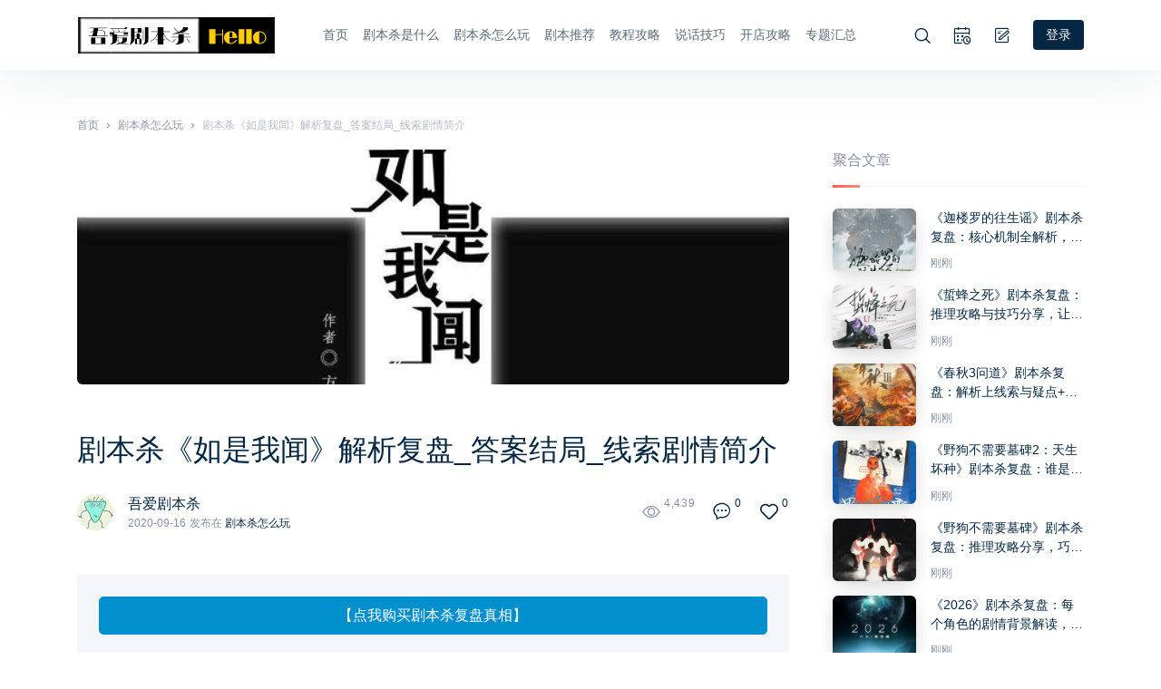

--- FILE ---
content_type: text/html; charset=UTF-8
request_url: https://www.52jubensha.com/murder-mystery/11780.html
body_size: 14855
content:
<!doctype html>
<html lang="zh-CN">
<head>
	<meta name="360-site-verification" content="45dd1707163dc1822450f880c30657eb" />
	<link rel='stylesheet' id='TKLS'  href='https://www.52jubensha.com/fuzhi.css?ver=5.2.4' type='text/css' media='all' />

	<meta charset="UTF-8">
	<meta name="viewport" content="width=device-width, initial-scale=1.0, minimum-scale=1.0, maximum-scale=1.0, user-scalable=no" />
	 <meta name="shenma-site-verification" content="1dcc11f51aca71fd690c4e9a3d24bd71_1598704043"/> 
	<meta http-equiv="Content-Type" content="text/html;
charset=gb2312"/>
<meta name="sogou_site_verification" content="QHpHNsCFV8"/>

	<title>剧本杀《如是我闻》解析复盘_答案结局_线索剧情简介 | 吾爱剧本杀</title>
<meta name='robots' content='max-image-preview:large' />

<!-- All In One SEO Pack 3.7.1[630,676] -->
<meta name="description"  content="如是我闻剧本杀以下剧本杀内容由（吾爱剧本杀www.52jubensha.com）整理发布！吾爱剧本杀专业提供剧本杀复盘解析。 如是我闻这个本可以说是2019年至今，最硬核的本之一吧，体量很大，简介很少！盘它就对了，" />

<meta name="keywords"  content="剧本杀如是我闻解析" />

<script type="application/ld+json" class="aioseop-schema">{"@context":"https://schema.org","@graph":[{"@type":"Organization","@id":"https://www.52jubensha.com/#organization","url":"https://www.52jubensha.com/","name":"吾爱剧本杀","sameAs":[]},{"@type":"WebSite","@id":"https://www.52jubensha.com/#website","url":"https://www.52jubensha.com/","name":"吾爱剧本杀","publisher":{"@id":"https://www.52jubensha.com/#organization"},"potentialAction":{"@type":"SearchAction","target":"https://www.52jubensha.com/?s={search_term_string}","query-input":"required name=search_term_string"}},{"@type":"WebPage","@id":"https://www.52jubensha.com/murder-mystery/11780.html#webpage","url":"https://www.52jubensha.com/murder-mystery/11780.html","inLanguage":"zh-CN","name":"剧本杀《如是我闻》解析复盘_答案结局_线索剧情简介","isPartOf":{"@id":"https://www.52jubensha.com/#website"},"breadcrumb":{"@id":"https://www.52jubensha.com/murder-mystery/11780.html#breadcrumblist"},"description":"如是我闻剧本杀以下剧本杀内容由（吾爱剧本杀www.52jubensha.com）整理发布！吾爱剧本杀专业提供剧本杀复盘解析。\r\n如是我闻这个本可以说是2019年至今，最硬核的本之一吧，体量很大，简介很少！盘它就对了，","image":{"@type":"ImageObject","@id":"https://www.52jubensha.com/murder-mystery/11780.html#primaryimage","url":"https://www.52jubensha.com/wp-content/uploads/2020/09/微信图片_20200916145948.png","width":623,"height":236},"primaryImageOfPage":{"@id":"https://www.52jubensha.com/murder-mystery/11780.html#primaryimage"},"datePublished":"2020-09-16T07:11:11+08:00","dateModified":"2020-11-28T12:44:18+08:00"},{"@type":"Article","@id":"https://www.52jubensha.com/murder-mystery/11780.html#article","isPartOf":{"@id":"https://www.52jubensha.com/murder-mystery/11780.html#webpage"},"author":{"@id":"https://www.52jubensha.com/author/2MPJyll3jvEh#author"},"headline":"剧本杀《如是我闻》解析复盘_答案结局_线索剧情简介","datePublished":"2020-09-16T07:11:11+08:00","dateModified":"2020-11-28T12:44:18+08:00","commentCount":0,"mainEntityOfPage":{"@id":"https://www.52jubensha.com/murder-mystery/11780.html#webpage"},"publisher":{"@id":"https://www.52jubensha.com/#organization"},"articleSection":"剧本杀怎么玩","image":{"@type":"ImageObject","@id":"https://www.52jubensha.com/murder-mystery/11780.html#primaryimage","url":"https://www.52jubensha.com/wp-content/uploads/2020/09/微信图片_20200916145948.png","width":623,"height":236}},{"@type":"Person","@id":"https://www.52jubensha.com/author/2MPJyll3jvEh#author","name":"吾爱剧本杀","sameAs":[],"image":{"@type":"ImageObject","@id":"https://www.52jubensha.com/#personlogo","url":"https://secure.gravatar.com/avatar/0a021ac7529d3a64a6f8663332bbaf50?s=96&d=monsterid&r=g","width":96,"height":96,"caption":"吾爱剧本杀"}},{"@type":"BreadcrumbList","@id":"https://www.52jubensha.com/murder-mystery/11780.html#breadcrumblist","itemListElement":[{"@type":"ListItem","position":1,"item":{"@type":"WebPage","@id":"https://www.52jubensha.com/","url":"https://www.52jubensha.com/","name":"剧本杀_剧本杀怎么玩_剧本杀说话技巧丨吾爱剧本杀"}},{"@type":"ListItem","position":2,"item":{"@type":"WebPage","@id":"https://www.52jubensha.com/murder-mystery/11780.html","url":"https://www.52jubensha.com/murder-mystery/11780.html","name":"剧本杀《如是我闻》解析复盘_答案结局_线索剧情简介"}}]}]}</script>
<link rel="canonical" href="https://www.52jubensha.com/murder-mystery/11780.html" />
<!-- All In One SEO Pack -->
<link rel='dns-prefetch' href='//s.w.org' />
<link rel="alternate" type="application/rss+xml" title="吾爱剧本杀 &raquo; Feed" href="https://www.52jubensha.com/feed" />
<link rel="alternate" type="application/rss+xml" title="吾爱剧本杀 &raquo; 评论Feed" href="https://www.52jubensha.com/comments/feed" />
<link rel='stylesheet' id='BEEPRESSCSS-css'  href='https://www.52jubensha.com/wp-content/plugins/beepress/lib/beepress.css?ver=6.3.0' type='text/css' media='screen' />
<link rel='stylesheet' id='wp-block-library-css'  href='https://www.52jubensha.com/wp-includes/css/dist/block-library/style.min.css?ver=5.8.1' type='text/css' media='all' />
<link rel='stylesheet' id='jimu-css-css'  href='https://www.52jubensha.com/wp-content/plugins/nicetheme-jimu/modules/jimu.css?ver=0.4.4' type='text/css' media='all' />
<link rel='stylesheet' id='nicetheme-iconfont-css'  href='https://www.52jubensha.com/wp-content/themes/Cosy/fonts/iconfont.css?ver=5.8.1' type='text/css' media='all' />
<link rel='stylesheet' id='nicetheme-nicetheme-css'  href='https://www.52jubensha.com/wp-content/themes/Cosy/css/nicetheme.css?ver=5.8.1' type='text/css' media='all' />
<link rel='stylesheet' id='nicetheme-style-css'  href='https://www.52jubensha.com/wp-content/themes/Cosy/style.css?ver=5.8.1' type='text/css' media='all' />
<link rel='stylesheet' id='wshop-css'  href='https://www.52jubensha.com/wp-content/plugins/wechat-shop/assets/css/wshop.css?ver=1.1.0' type='text/css' media='all' />
<link rel='stylesheet' id='xhweb-css'  href='https://www.52jubensha.com/wp-content/plugins/wechat-shop/assets/css/xunhuweb-plugins-base.css?ver=1.1.0' type='text/css' media='all' />
<link rel='stylesheet' id='xhweb-wshop-css'  href='https://www.52jubensha.com/wp-content/plugins/wechat-shop/assets/css/wechat-shop.css?ver=1.1.0' type='text/css' media='all' />
<script type='text/javascript' id='jquery-core-js-extra'>
/* <![CDATA[ */
var globals = {"ajax_url":"https:\/\/www.52jubensha.com\/wp-admin\/admin-ajax.php","url_theme":"https:\/\/www.52jubensha.com\/wp-content\/themes\/Cosy","site_url":"https:\/\/www.52jubensha.com","post_id":"11780"};
var __ = {"load_more":"\u52a0\u8f7d\u66f4\u591a","reached_the_end":"\u6ca1\u6709\u66f4\u591a\u5185\u5bb9","thank_you":"\u8c22\u8c22\u70b9\u8d5e","success":"\u64cd\u4f5c\u6210\u529f","cancelled":"\u53d6\u6d88\u70b9\u8d5e"};
var toc = {"tag":"0"};
/* ]]> */
</script>
<script type='text/javascript' src='https://www.52jubensha.com/wp-includes/js/jquery/jquery.min.js?ver=3.6.0' id='jquery-core-js'></script>
<script type='text/javascript' src='https://www.52jubensha.com/wp-includes/js/jquery/jquery-migrate.min.js?ver=3.3.2' id='jquery-migrate-js'></script>
<script type='text/javascript' src='https://www.52jubensha.com/wp-content/plugins/beepress/lib/player.js?ver=6.3.0' id='PLAYERJS-js'></script>
<link rel="alternate" type="application/json+oembed" href="https://www.52jubensha.com/wp-json/oembed/1.0/embed?url=https%3A%2F%2Fwww.52jubensha.com%2Fmurder-mystery%2F11780.html" />
<link rel="alternate" type="text/xml+oembed" href="https://www.52jubensha.com/wp-json/oembed/1.0/embed?url=https%3A%2F%2Fwww.52jubensha.com%2Fmurder-mystery%2F11780.html&#038;format=xml" />
</head>

<body class="post-template-default single single-post postid-11780 single-format-standard  nice-style-radius  nice-style-shadow  nice-style-border  nice-style-hover ">
	<header class="header">
		<nav class=" ">
			<div class="navbar navbar-expand-lg">
				<div class="container">
					<a href="https://www.52jubensha.com/" rel="home" class="navbar-brand m-0 order-1 order-lg-1">
						<img src="https://www.52jubensha.com/wp-content/uploads/2019/10/2019101707445054.png" class="" alt="吾爱剧本杀">
					</a>
					<!-- / brand -->
					<div class="collapse navbar-collapse order-lg-2">
						<ul class="navbar-nav main-menu mx-auto px-4">
							<li id="menu-item-78" class="menu-item menu-item-type-custom menu-item-object-custom menu-item-home menu-item-78"><a class="nav-link"href="https://www.52jubensha.com">首页</a></li>
<li id="menu-item-9996" class="menu-item menu-item-type-taxonomy menu-item-object-category menu-item-9996"><a class="nav-link"href="https://www.52jubensha.com/uncategorized">剧本杀是什么</a></li>
<li id="menu-item-9" class="menu-item menu-item-type-taxonomy menu-item-object-category current-post-ancestor current-menu-parent current-post-parent menu-item-9"><a class="nav-link"href="https://www.52jubensha.com/murder-mystery">剧本杀怎么玩</a></li>
<li id="menu-item-379" class="menu-item menu-item-type-taxonomy menu-item-object-category menu-item-379"><a class="nav-link"href="https://www.52jubensha.com/juben-tuijian">剧本推荐</a></li>
<li id="menu-item-9003" class="menu-item menu-item-type-taxonomy menu-item-object-category menu-item-9003"><a class="nav-link"href="https://www.52jubensha.com/wanhougan">教程攻略</a></li>
<li id="menu-item-10" class="menu-item menu-item-type-taxonomy menu-item-object-category menu-item-10"><a class="nav-link"href="https://www.52jubensha.com/speaking">说话技巧</a></li>
<li id="menu-item-8758" class="menu-item menu-item-type-taxonomy menu-item-object-category menu-item-8758"><a class="nav-link"href="https://www.52jubensha.com/jiameng">开店攻略</a></li>
<li id="menu-item-10013" class="menu-item menu-item-type-post_type menu-item-object-page menu-item-10013"><a class="nav-link"href="https://www.52jubensha.com/zhuanti">专题汇总</a></li>
						</ul>
					</div>
					<ul class="nav nav-pills nav-submenu align-items-center order-2 order-lg-3">
						<li class="nav-item">
							<a href="#" class="nav-link search-popup"><i class="text-lg iconfont icon-sousuo"></i></a>
						</li>
						<li class="nav-item d-none d-lg-inline-block">
							<a href="https://www.52jubensha.com/browsing-history" class="nav-link" target="_blank"><i class="text-lg iconfont icon-time"></i></a>
						</li>
						<li class="nav-item d-lg-none">
							<a class="nav-link" href="#" id="sidebar-mobile-trigger"><i class="text-lg iconfont icon-menu-outline"></i></a>
						</li>
													<li class="nav-item d-none d-lg-inline-block">
								<a href="https://www.52jubensha.com/wp-admin/post-new.php" class="nav-link"><i class="text-lg iconfont icon-bianji"></i></a>
							</li>
														<li class="nav-item">
								<a class="nav-link sign-link active" href="https://www.52jubensha.com/wp-login.php">登录</a>
							</li>
																		</ul>
					<form role="search" method="get" class="navbar-search-wrap" action="https://www.52jubensha.com/" style="display: none;"><input type="search" class="form-control navbar-search-input" placeholder="请输入搜索关键词…" name="s"> <i class="iconfont icon-quxiao" id="navbar-search-close"></i></form>
					<!-- brand -->
				</div>
			</div>
			<div class="navbar-collapse navbar-scroll d-lg-none">
				<div class="container">
		            <ul class="navbar-nav flex-row">
		                  <li class="menu-item menu-item-type-custom menu-item-object-custom menu-item-home menu-item-78"><a class="nav-link"href="https://www.52jubensha.com">首页</a></li>
<li class="menu-item menu-item-type-taxonomy menu-item-object-category menu-item-9996"><a class="nav-link"href="https://www.52jubensha.com/uncategorized">剧本杀是什么</a></li>
<li class="menu-item menu-item-type-taxonomy menu-item-object-category current-post-ancestor current-menu-parent current-post-parent menu-item-9"><a class="nav-link"href="https://www.52jubensha.com/murder-mystery">剧本杀怎么玩</a></li>
<li class="menu-item menu-item-type-taxonomy menu-item-object-category menu-item-379"><a class="nav-link"href="https://www.52jubensha.com/juben-tuijian">剧本推荐</a></li>
<li class="menu-item menu-item-type-taxonomy menu-item-object-category menu-item-9003"><a class="nav-link"href="https://www.52jubensha.com/wanhougan">教程攻略</a></li>
<li class="menu-item menu-item-type-taxonomy menu-item-object-category menu-item-10"><a class="nav-link"href="https://www.52jubensha.com/speaking">说话技巧</a></li>
<li class="menu-item menu-item-type-taxonomy menu-item-object-category menu-item-8758"><a class="nav-link"href="https://www.52jubensha.com/jiameng">开店攻略</a></li>
<li class="menu-item menu-item-type-post_type menu-item-object-page menu-item-10013"><a class="nav-link"href="https://www.52jubensha.com/zhuanti">专题汇总</a></li>
		            </ul>
	            </div>
	        </div>
		</nav>


	</header>            <main class="py-3 py-md-5">
    <div class="container">
        <div class="breadcrumbs mb-3 d-none d-md-block"><span itemprop="itemListElement"><a href="https://www.52jubensha.com/" itemprop="item" class="home"><span itemprop="name" class="text-muted">首页</span></a></span> <span class="sep">›</span> <span itemprop="itemListElement"><a href="https://www.52jubensha.com/murder-mystery" itemprop="item"><span itemprop="name" class="text-muted">剧本杀怎么玩</span></a></span> <span class="sep">›</span> <span class="current">剧本杀《如是我闻》解析复盘_答案结局_线索剧情简介</span></div>        <div class="row no-gutters">
            <div class="col-12 col-lg-9 pr-lg-5">
                <div class="post">
                                        <div class="post-cover mb-3 mb-md-5">
                        <div class="media media-3x1">
                            <div class="media-content" style="background-image:url('https://www.52jubensha.com/wp-content/uploads/2020/09/微信图片_20200916145948.png')"></div>
                        </div>
                    </div>
                                        <h1 class="post-title h3">剧本杀《如是我闻》解析复盘_答案结局_线索剧情简介</h1>
                    <div class="post-meta d-flex align-items-center flex-row text-sm text-muted mt-4 mb-4 mb-md-5">
    <div class="flex-fill d-flex align-items-center">
        <div class="author-avatar">
            <a href="https://www.52jubensha.com/author/2MPJyll3jvEh"  target="_blank">
                <img alt='' src='//gravatar.loli.net/avatar/0a021ac7529d3a64a6f8663332bbaf50?s=40&#038;d=monsterid&#038;r=g' srcset='//gravatar.loli.net/avatar/0a021ac7529d3a64a6f8663332bbaf50?s=80&#038;d=monsterid&#038;r=g 2x' class='avatar avatar-40 photo w-40' height='40' width='40' loading='lazy'/>            </a>
        </div>
        <div class="author-name d-flex flex-wrap flex-column mx-2 mx-md-3">
            <div class="text-md"><a href="https://www.52jubensha.com/author/2MPJyll3jvEh"  target="_blank">吾爱剧本杀</a></div>
            <div class="text-xs text-muted">
                <time class="date mr-1">2020-09-16</time><i class="d-none d-md-inline-block">发布在</i> <a class="text-secondary" href="https://www.52jubensha.com/murder-mystery" rel="category tag" target="_blank">剧本杀怎么玩</a>
            </div>
        </div>
    </div>
    <div class="post-data text-nowrap align-items-center font-theme">
        <span class="d-none d-md-inline-block">
            <i class="text-lg iconfont icon-icon_yulan"></i>
            <small>4,439</small>
        </span>
        <span class="d-none d-md-inline-block">
            <a href="#comments">
                <i class="text-lg iconfont icon-duanxin"></i>
                <small>0</small>
            </a>
        </span>
        <span class="d-inline-block">
                        <a class=" post-like"
                href="javascript:;"
                data-action="like" data-id="11780"
                >
                <i class="text-lg iconfont icon-shoucang"></i>
                <small class="like-count">0</small>
            </a>
        </span>
    </div>
  
</div>
<div class="push-notice mb-3 mb-md-4">
            <div class="index-notice bg-light">
                <div class="notice-content d-flex flex-fill flex-column flex-md-row flex-md-warp align-items-md-center p-3 p-md-4">
                    <div class="notice-text">
						 <a class="read_btn" href="http://www.52jubensha.com/333.html" target="_blank"><span style="color:#ff0000; width: 100%; margin-top: .2rem; margin: 0 auto 10px; display: block; border-radius: 5px; border: 1px solid #0090ce; font-size: 1em; color: #0090ce; text-align: center; line-height: 2.5em; transition: all .1s ease-in; background: #0090ce ;color: #fff; transition: all .1s ease-in; ">【点我购买剧本杀复盘真相】</span></a>
                        <p><strong>关注微信公众号：“<span style="color:#ff0000;">165俱乐部</span>”</strong>，<button class="itemCopy red_tkl button_tkl" id="TKLS"  type="button" data-clipboard-text="165俱乐部">点我一键复制公众号</button> 回复“<strong>剧本名</strong>”，例如：二十二条校规，将自动获取复盘链接！
即可查看<strong>剧本复盘</strong>哟~</p>
						<img class="alignnone size-full wp-image-42206" src="http://www.52jubensha.com/wp-content/uploads/2021/11/大锤剧本杀复盘网公众号-ok1.png" alt="" width="300" height="200" />
                    </div>
                    <div class="flex-md-fill"></div>
                                    </div>
            </div>
        </div>                    <div class="content-style content">
                        <p><img alt="剧本杀《如是我闻》解析复盘_答案结局_线索剧情简介-吾爱剧本杀" loading="lazy" class="alignnone size-medium wp-image-14980 aligncenter" src="http://www.52jubensha.com/wp-content/uploads/2020/09/01-300x180-3-300x180.jpg" alt="" width="300" height="180" /></p>
<p style="text-align: center;"><strong>《如是我闻》剧本杀复盘攻略</strong></p>
<p style="text-align: center;">内容包含：《如是我闻》剧本杀复盘攻略仅包含：复盘要点+证据线索指向解释+两个凶案的锁凶逻辑，不含其他游戏解释。</p>
<!--提示+立即支付弹窗-->
<div class="xunhu-downbox xunhu-ptb20 xunhu-radius xunhu-bg-color xunhu-pr xunhu-font xunhu-mr-auto xunhu-ml-auto">
    <div class="xunhu-text-center xunhu-font font-16 text-download">
        隐藏内容需要支付：<span class="text-warning"><span class="xunhu-text-lg">&yen;8</span></span>    </div>
    <div class="xunhu-text-center xunhu-mt10">
                                <a href="javascript:void(0);" class="xunhu-btn xunhu-btn-green" id="xh_now_pay_model_show_9c47ab03c17c5f9a211f6a13047158091">立即购买</a>
                        <script type="text/javascript">
                            (function ($) {
                                $('#xh_now_pay_model_show_9c47ab03c17c5f9a211f6a13047158091').click(function () {
                                    var redirect_login=0;
                                    if(redirect_login){
                                        location.href='https://www.52jubensha.com/wp-login.php?redirect_to=http%3A%2F%2Fwww.52jubensha.com%2F%3Fp%3D11780';
                                        return;
                                    }

                                    var params = {
                                        modal:'shopping_list',
                                        url: 'https://www.52jubensha.com/wp-admin/admin-ajax.php?action=wshop_checkout_v2&tab=purchase_modal_shopping_list&section=pay_per_view&wshop_checkout_v2=0c8320ef27&notice_str=3619702181&hash=2ba4196626776f52bde5d7f468868e70',
                                        type:'POST',
                                        data: {
                                            location: 'http://www.52jubensha.com/?p=11780',
                                            post_id:11780                                        }
                                    };
                                    XH_Plugins_Custom.xh_now_pay_model_show(params);
                                });
                            })(jQuery);
                        </script>
                            </div>
    <img src="https://www.52jubensha.com/wp-content/plugins/wechat-shop/assets/image/v2/lock.png" class="xunhu-pa xunhu-downlockicon">
</div>
<!--立即支付弹窗-->
<div id="xh_now_pay_modal" class="xunhu-modal" style="display: none;">
    <!-- 付费查看+付费下载弹窗支付 -->
    <div class="xunhu-modal-content">
        <span class="xunhu-close" onclick="XH_Plugins_Custom.close_model();"></span>
        <div class="xunhu-ptb40">
            <div class="xunhu-text-center xunhu-font font-16 text-download">
                查看隐藏内容需要支付：
                <span class="text-warning">
                        <span class="xunhu-text-lg">&yen;8</span>
                    </span>
            </div>
            <div class="xunhu-font xunhu-text-center font-16">
                <div class="radio">
                                            <input id="radio-wpopen_wechat" name="payment" type="radio" value="wpopen_wechat" checked>
                        <label for="radio-wpopen_wechat" class="radio-label">
                            <img src="https://www.52jubensha.com/wp-content/plugins/wechat-shop/assets/image/wechat.png" style="display: inline-block;height: 16px;width: 16px;vertical-align: middle">
                            微信支付                        </label>
                                            <input id="radio-wpopen_alipay" name="payment" type="radio" value="wpopen_alipay" checked>
                        <label for="radio-wpopen_alipay" class="radio-label">
                            <img src="https://www.52jubensha.com/wp-content/plugins/wechat-shop/assets/image/alipay.png" style="display: inline-block;height: 16px;width: 16px;vertical-align: middle">
                            支付宝                        </label>
                                    </div>
            </div>
            <div class="xunhu-text-center xunhu-mt10">
                <a href="javascript:void(0);" class="xunhu-btn xunhu-btn-green" onclick="XH_Plugins_Custom.xh_now_pay('xh_now_pay_modal')">立即支付</a>
            </div>
        </div>
    </div>
</div>
<div id="xh_now_pay_modal_2" class="xunhu-modal" style="display: none;">
    <div class="xunhu-modal-content">
        <span class="xunhu-close" onclick="XH_Plugins_Custom.close_model();"></span>
        <div class="xunhu-ptb40">
            <div class="xunhu-text-center xunhu-font font-16 text-download">
                <span class="text-warning"><span class="xunhu-text-lg modal-price"></span></span>
            </div>
            <div class="xunhu-font xunhu-text-center">
                <img id="xh_now_pay_modal_2_qrcode" src="" width="200" height="200">
            </div>
            <div class="xunhu-text-center xunhu-mt10">
                请使用
                微信支付或支付宝                扫码支付
            </div>
        </div>
    </div>
</div>
<!--提示+立即支付弹窗 END-->

<p>如是我闻剧本杀以下剧本杀内容由（吾爱剧本杀www.52jubensha.com）整理发布！吾爱剧本杀专业提供剧本杀复盘解析。<br />
如是我闻这个本可以说是2019年至今，最硬核的本之一吧，体量很大，简介很少！盘它就对了，</p>
<p>如是我闻人物介绍</p>
<p>男性角色3名：刘承、王总、李可</p>
<p>女性角色2名：克里斯蒂娜、CoCo</p>
<p><img alt="剧本杀《如是我闻》解析复盘_答案结局_线索剧情简介-吾爱剧本杀" loading="lazy" class="size-medium wp-image-11781 aligncenter" src="http://www.52jubensha.com/wp-content/uploads/2020/09/微信图片_20200916145938-212x300.jpg" alt="" width="212" height="300" srcset="https://www.52jubensha.com/wp-content/uploads/2020/09/微信图片_20200916145938-212x300.jpg 212w, https://www.52jubensha.com/wp-content/uploads/2020/09/微信图片_20200916145938-768x1087.jpg 768w, https://www.52jubensha.com/wp-content/uploads/2020/09/微信图片_20200916145938-724x1024.jpg 724w, https://www.52jubensha.com/wp-content/uploads/2020/09/微信图片_20200916145938.jpg 1080w" sizes="(max-width: 212px) 100vw, 212px" /></p>
<p>如是我闻剧情简介</p>
<p>台风将近， 马尼拉本就炎热的天气愈加闷热难耐，郊区的“光之教堂”却迎来了几位神色各异的访客。他们或有所求，或有所图，迎接他们的，是得偿所愿，亦或……百年黄梁</p>
                    </div>
                        <section class="list-sales">
                        <a href="" target="_blank"><img src=""></a>
            </section>
                    <div class="post-tags mt-3 mt-md-4">
                                            </div>
                    
    <div class="hr-short"></div>
            <div class="post-declare mt-3 mt-md-4"><p>本文系作者 @<a href="https://www.52jubensha.com/author/2MPJyll3jvEh" title="文章作者 吾爱剧本杀" rel="author">吾爱剧本杀</a> 原创发布在 吾爱剧本杀。未经许可，禁止转载。</p></div>                        <div class="post-action pt-5">
    <div class="post-like text-center">
                <a href="javascript:" data-action="like" data-id="11780" class=" post-like btn btn-lg btn-primary"><i class="iconfont icon-yishoucang"></i> 喜欢<small>(<span class="like-count">0</span>)</small></a>
    </div>
    <div class="post-share justify-content-between mt-4 mt-md-5">
                    <div class="post-play">
                <!-- <a href="">
                    <i class="text-lg iconfont icon-star-1"></i> 收藏 <small class="text-muted">(123)</small>
                </a>
                <span class="px-3 text-light"> &Iota;</span> -->
                <a class="btn-bigger-cover" id="btn-bigger-cover" href="javascript:;" data-id="11780">
                    <i class="text-lg iconfont icon-daochu"></i> 海报
                </a>
            </div>
                <div class="post-social">
        <a href="//service.weibo.com/share/share.php?url=https%3A%2F%2Fwww.52jubensha.com%2Fmurder-mystery%2F11780.html&type=button&language=zh_cn&title=%E3%80%90%E5%89%A7%E6%9C%AC%E6%9D%80%E3%80%8A%E5%A6%82%E6%98%AF%E6%88%91%E9%97%BB%E3%80%8B%E8%A7%A3%E6%9E%90%E5%A4%8D%E7%9B%98_%E7%AD%94%E6%A1%88%E7%BB%93%E5%B1%80_%E7%BA%BF%E7%B4%A2%E5%89%A7%E6%83%85%E7%AE%80%E4%BB%8B%E3%80%91%E3%80%8A%E5%A6%82%E6%98%AF%E6%88%91%E9%97%BB%E3%80%8B%E5%89%A7%E6%9C%AC%E6%9D%80%E5%A4%8D%E7%9B%98%E6%94%BB%E7%95%A5%0A%E5%86%85%E5%AE%B9%E5%8C%85%E5%90%AB%EF%BC%9A%E3%80%8A%E5%A6%82%E6%98%AF%E6%88%91%E9%97%BB%E3%80%8B%E5%89%A7%E6%9C%AC%E6%9D%80%E5%A4%8D%E7%9B%98%E6%94%BB%E7%95%A5%E4%BB%85%E5%8C%85%E5%90%AB%EF%BC%9A%E5%A4%8D%E7%9B%98%E8%A6%81%E7%82%B9%2B%E8%AF%81%E6%8D%AE%E7%BA%BF%E7%B4%A2%E6%8C%87%E5%90%91%E8%A7%A3%E9%87%8A%2B%E4%B8%A4%E4%B8%AA%E5%87%B6%E6%A1%88%E7%9A%84%E9%94%81%E5%87%B6%E9%80%BB%E8%BE%91%EF%BC%8C%E4%B8%8D%E5%90%AB%E5%85%B6%E4%BB%96%E6%B8%B8%E6%88%8F%E8%A7%A3%E9%87%8A%E3%80%82%0A%E5%A6%82%E6%98%AF%E6%88%91%E9%97%BB%E5%89%A7%E6%9C%AC%E6%9D%80%E4%BB%A5%E4%B8%8B%E5%89%A7%E6%9C%AC%E6%9D%80%E5%86%85%E5%AE%B9%E7%94%B1%EF%BC%88%E5%90%BE%E7%88%B1%E5%89%A7%E6%9C%AC%E6%9D%80www.52jubensha.com%EF%BC%89%E6%95%B4%E7%90%86%E5%8F%91%E5%B8%83%EF%BC%81%E5%90%BE%E7%88%B1%E5%89%A7%E6%9C%AC%E6%9D%80%E4%B8%93%E4%B8%9A%E6%8F%90%E4%BE%9B%E5%89%A7%E6%9C%AC%E6%9D%80%E5%A4%8D%E7%9B%98%E8%A7%A3%E6%9E%90%E3%80%82%0A...&searchPic=true" target="_blank" class="weibo"><i class="iconfont icon-weibo"></i></a>
    <a href="javascript:" class="weixin single-popup" data-img="https://www.52jubensha.com/wp-content/plugins/nicetheme-jimu/modules/qrcode/qrcode.php?data=https%3A%2F%2Fwww.52jubensha.com%2Fmurder-mystery%2F11780.html" data-title="微信扫一扫 分享朋友圈" data-desc="在微信中请长按二维码"><i class="iconfont icon-weixin"></i></a>
    <a href="https://connect.qq.com/widget/shareqq/index.html?url=https%3A%2F%2Fwww.52jubensha.com%2Fmurder-mystery%2F11780.html&title=%E5%89%A7%E6%9C%AC%E6%9D%80%E3%80%8A%E5%A6%82%E6%98%AF%E6%88%91%E9%97%BB%E3%80%8B%E8%A7%A3%E6%9E%90%E5%A4%8D%E7%9B%98_%E7%AD%94%E6%A1%88%E7%BB%93%E5%B1%80_%E7%BA%BF%E7%B4%A2%E5%89%A7%E6%83%85%E7%AE%80%E4%BB%8B&summary=%E3%80%8A%E5%A6%82%E6%98%AF%E6%88%91%E9%97%BB%E3%80%8B%E5%89%A7%E6%9C%AC%E6%9D%80%E5%A4%8D%E7%9B%98%E6%94%BB%E7%95%A5%0A%E5%86%85%E5%AE%B9%E5%8C%85%E5%90%AB%EF%BC%9A%E3%80%8A%E5%A6%82%E6%98%AF%E6%88%91%E9%97%BB%E3%80%8B%E5%89%A7%E6%9C%AC%E6%9D%80%E5%A4%8D%E7%9B%98%E6%94%BB%E7%95%A5%E4%BB%85%E5%8C%85%E5%90%AB%EF%BC%9A%E5%A4%8D%E7%9B%98%E8%A6%81%E7%82%B9%2B%E8%AF%81%E6%8D%AE%E7%BA%BF%E7%B4%A2%E6%8C%87%E5%90%91%E8%A7%A3%E9%87%8A%2B%E4%B8%A4%E4%B8%AA%E5%87%B6%E6%A1%88%E7%9A%84%E9%94%81%E5%87%B6%E9%80%BB%E8%BE%91%EF%BC%8C%E4%B8%8D%E5%90%AB%E5%85%B6%E4%BB%96%E6%B8%B8%E6%88%8F%E8%A7%A3%E9%87%8A%E3%80%82%0A%E5%A6%82%E6%98%AF%E6%88%91%E9%97%BB%E5%89%A7%E6%9C%AC%E6%9D%80%E4%BB%A5%E4%B8%8B%E5%89%A7%E6%9C%AC%E6%9D%80%E5%86%85%E5%AE%B9%E7%94%B1%EF%BC%88%E5%90%BE%E7%88%B1%E5%89%A7%E6%9C%AC%E6%9D%80www.52jubensha.com%EF%BC%89%E6%95%B4%E7%90%86%E5%8F%91%E5%B8%83%EF%BC%81%E5%90%BE%E7%88%B1%E5%89%A7%E6%9C%AC%E6%9D%80%E4%B8%93%E4%B8%9A%E6%8F%90%E4%BE%9B%E5%89%A7%E6%9C%AC%E6%9D%80%E5%A4%8D%E7%9B%98%E8%A7%A3%E6%9E%90%E3%80%82%0A..." target="_blank" class="qq"><i class="iconfont icon-qq"></i></a>
        </div>    </div>
</div>                    <div class="row-sm my-n1 pt-5">
            <div class="col-12 col-md-6 d-flex py-1">
        <div class="list-item list-auto-overlay custom-hover">
            <div class="media media-4x1">
                <a class="media-content custom-hover-img" style="background-image: url('http://www.52jubensha.com/wp-content/uploads/2020/09/狼人之血-副本-300x285.jpg')"><span class="overlay"></span></a>
            </div>
            <a href="https://www.52jubensha.com/juben-tuijian/11777.html" class="list-content">
                <div class="list-body ">
                    <div class="list-title">
                        <div class="text-xs text-muted mb-2">上一篇</div>
                        <div class="h-md-1x h-2x h6 text-white">
                            《狼人之血》剧本杀复盘答案凶手揭秘                        </div>
                    </div>
                </div>
            </a>
        </div>
    </div>
            <div class="col-12 col-md-6 d-flex py-1">
        <div class="list-item list-auto-overlay custom-hover">
            <div class="media media-4x1">
                <a class="media-content custom-hover-img" style="background-image: url('https://www.52jubensha.com/wp-content/uploads/2020/09/蜕变2.png')"><span class="overlay"></span></a>
            </div>
            <a href="https://www.52jubensha.com/uncategorized/11783.html" class="list-content">
                <div class="list-body ">
                    <div class="list-title">
                        <div class="text-xs text-muted mb-2">下一篇</div>
                        <div class="h-md-1x h-2x h6 text-white">
                            谋杀之谜《蜕变俱乐部2：海的女儿》剧本杀复盘剧情真相答案解析                        </div>
                    </div>
                </div>
            </a>
        </div>
    </div>
    </div>                </div>
                	<div id="comments" class="comments mt-5">
		<div class="h5 mb-4">
			评论 <small class="font-theme text-sm">(0)</small>		</div>
			<div id="respond" class="comment-respond">
							<form method="post" action="http://www.52jubensha.com/wp-comments-post.php" id="commentform" class="comment-form">
					<div class="d-flex w-100">
						<div class="d-flex flex-shrink-0 mr-3 comment-avatar-author">
							<img alt='' src='//gravatar.loli.net/avatar/?s=48&#038;d=monsterid&#038;r=g' srcset='//gravatar.loli.net/avatar/?s=96&#038;d=monsterid&#038;r=g 2x' class='avatar avatar-48 photo avatar-default' height='48' width='48' loading='lazy'/>						</div>
						<div class="flex-fill comment-from-author">
																						<div class="comment-form-info">
									<div class="row-sm my-n2 pb-3">
										<div class="col-12 col-lg-4 py-2">
											<div class="form-group comment-form-author m-0">
												<input class="form-control text-sm" id="author" placeholder="昵称" name="author" type="text" value="" required="required">
											</div>
										</div>
										<div class="col-12 col-lg-4 py-2">
											<div class="form-group comment-form-email m-0">
												<input id="email" class="form-control text-sm" name="email" placeholder="Email" type="email" value="" required="required">
											</div>
										</div>
										<div class="col py-2">
											<div class="form-group comment-form-url m-0">
												<input class="form-control text-sm" placeholder="网站地址" id="url" name="url" type="url" value="">
											</div>
										</div>
									</div>
								</div>
														<div class="comment-form-text">
								<div class="form-group comment-textarea">
									<textarea id="comment" name="comment" class="form-control form-control-sm" rows="3"></textarea>
								</div>
								<div class="form-submit text-right">
									<a rel="nofollow" id="cancel-comment-reply-link" style="display: none" class="btn btn-light text-sm mr-2" href="javascript:;">再想想</a>
									<input name="submit" type="submit" id="submit" class="btn btn-primary text-sm" value="发布评论">
									<input type='hidden' name='comment_post_ID' value='11780' id='comment_post_ID' />
<input type='hidden' name='comment_parent' id='comment_parent' value='0' />
								</div>
							</div>
						</div>
					</div>
				</form>
					</div>
		<ul class="comment-list">
					</ul><!-- .comment-list -->
				</div>
<!-- #comments -->
            </div>
            <div class="sidebar col-lg-3 d-none d-lg-block">
                
                
<aside id="secondary" class="widget-area pt-5 pt-lg-0">
	<section id="recommended_posts-3" class="widget Recommended_Posts"><div class="widget-title">聚合文章</div>	<div class="list-grid list-grid-padding p-0 my-n2">
					<div class="list-item">
				<div class="media media-4x3 col-4">
					<a class="media-content" style="background-image:url('http://www.52jubensha.com/wp-content/uploads/2026/01/微信图片_2026-01-22_212028_762-223x300.jpg')"></a>
														</div>
				<div class="list-content pl-3">
					<div class="list-body">
						<a href="https://www.52jubensha.com/juben-tuijian/76749.html" target="_blank" class="list-title text-sm h-2x">《迦楼罗的往生谣》剧本杀复盘：核心机制全解析，深入理解背后的故事与规则</a>
					</div>
					<div class="list-footer text-muted text-xs m-0">
						<div>刚刚</div>
					</div>
				</div>
			</div>
					<div class="list-item">
				<div class="media media-4x3 col-4">
					<a class="media-content" style="background-image:url('http://www.52jubensha.com/wp-content/uploads/2026/01/微信图片_20251110215444_1425_166-212x300.jpg')"></a>
														</div>
				<div class="list-content pl-3">
					<div class="list-body">
						<a href="https://www.52jubensha.com/juben-tuijian/76747.html" target="_blank" class="list-title text-sm h-2x">《蜇蜂之死》剧本杀复盘：推理攻略与技巧分享，让你的游戏体验升级</a>
					</div>
					<div class="list-footer text-muted text-xs m-0">
						<div>刚刚</div>
					</div>
				</div>
			</div>
					<div class="list-item">
				<div class="media media-4x3 col-4">
					<a class="media-content" style="background-image:url('http://www.52jubensha.com/wp-content/uploads/2026/01/微信图片_2026-01-22_211343_178-212x300.jpg')"></a>
														</div>
				<div class="list-content pl-3">
					<div class="list-body">
						<a href="https://www.52jubensha.com/juben-tuijian/76745.html" target="_blank" class="list-title text-sm h-2x">《春秋3问道》剧本杀复盘：解析上线索与疑点+重现现场推理与反转+获胜心法与策略分享</a>
					</div>
					<div class="list-footer text-muted text-xs m-0">
						<div>刚刚</div>
					</div>
				</div>
			</div>
					<div class="list-item">
				<div class="media media-4x3 col-4">
					<a class="media-content" style="background-image:url('http://www.52jubensha.com/wp-content/uploads/2026/01/微信图片_2026-01-22_210801_835-214x300.jpg')"></a>
														</div>
				<div class="list-content pl-3">
					<div class="list-body">
						<a href="https://www.52jubensha.com/juben-tuijian/76743.html" target="_blank" class="list-title text-sm h-2x">《野狗不需要墓碑2：天生坏种》剧本杀复盘：谁是真正的幕后黑手？推理攻略与疑点总结</a>
					</div>
					<div class="list-footer text-muted text-xs m-0">
						<div>刚刚</div>
					</div>
				</div>
			</div>
					<div class="list-item">
				<div class="media media-4x3 col-4">
					<a class="media-content" style="background-image:url('http://www.52jubensha.com/wp-content/uploads/2026/01/微信图片_2026-01-22_210343_339-212x300.jpg')"></a>
														</div>
				<div class="list-content pl-3">
					<div class="list-body">
						<a href="https://www.52jubensha.com/juben-tuijian/76741.html" target="_blank" class="list-title text-sm h-2x">《野狗不需要墓碑》剧本杀复盘：推理攻略分享，巧妙运用线索锁定真实凶手</a>
					</div>
					<div class="list-footer text-muted text-xs m-0">
						<div>刚刚</div>
					</div>
				</div>
			</div>
					<div class="list-item">
				<div class="media media-4x3 col-4">
					<a class="media-content" style="background-image:url('http://www.52jubensha.com/wp-content/uploads/2026/01/微信图片_20260122205903_2888_166-214x300.jpg')"></a>
														</div>
				<div class="list-content pl-3">
					<div class="list-body">
						<a href="https://www.52jubensha.com/juben-tuijian/76738.html" target="_blank" class="list-title text-sm h-2x">《2026》剧本杀复盘：每个角色的剧情背景解读，让你掌握细节和关键转折点。</a>
					</div>
					<div class="list-footer text-muted text-xs m-0">
						<div>刚刚</div>
					</div>
				</div>
			</div>
					<div class="list-item">
				<div class="media media-4x3 col-4">
					<a class="media-content" style="background-image:url('http://www.52jubensha.com/wp-content/uploads/2026/01/微信图片_2026-01-22_205446_799-214x300.jpg')"></a>
														</div>
				<div class="list-content pl-3">
					<div class="list-body">
						<a href="https://www.52jubensha.com/juben-tuijian/76736.html" target="_blank" class="list-title text-sm h-2x">《雪姑3：彼岸之家》剧本杀复盘：通过对比分析，揭示线索间的关联，让你的推理更加可靠。</a>
					</div>
					<div class="list-footer text-muted text-xs m-0">
						<div>刚刚</div>
					</div>
				</div>
			</div>
					<div class="list-item">
				<div class="media media-4x3 col-4">
					<a class="media-content" style="background-image:url('http://www.52jubensha.com/wp-content/uploads/2026/01/微信图片_2026-01-21_220823_921-212x300.png')"></a>
														</div>
				<div class="list-content pl-3">
					<div class="list-body">
						<a href="https://www.52jubensha.com/juben-tuijian/76731.html" target="_blank" class="list-title text-sm h-2x">《死亡回响》剧本杀复盘：线索逐一解读，揭秘隐藏细节与角色动机</a>
					</div>
					<div class="list-footer text-muted text-xs m-0">
						<div>18 小时前</div>
					</div>
				</div>
			</div>
					<div class="list-item">
				<div class="media media-4x3 col-4">
					<a class="media-content" style="background-image:url('http://www.52jubensha.com/wp-content/uploads/2026/01/微信图片_2026-01-21_220424_098-212x300.jpg')"></a>
														</div>
				<div class="list-content pl-3">
					<div class="list-body">
						<a href="https://www.52jubensha.com/juben-tuijian/76729.html" target="_blank" class="list-title text-sm h-2x">《百妖录·京都异谭》剧本杀复盘：从故事背景到角色动机，完整解读真相与推理过程的心路历程</a>
					</div>
					<div class="list-footer text-muted text-xs m-0">
						<div>18 小时前</div>
					</div>
				</div>
			</div>
					<div class="list-item">
				<div class="media media-4x3 col-4">
					<a class="media-content" style="background-image:url('http://www.52jubensha.com/wp-content/uploads/2026/01/微信图片_2026-01-21_220148_513-212x300.jpg')"></a>
														</div>
				<div class="list-content pl-3">
					<div class="list-body">
						<a href="https://www.52jubensha.com/juben-tuijian/76727.html" target="_blank" class="list-title text-sm h-2x">《狩猎之战：邪祟》剧本杀复盘：巧妙推理攻略与怀疑对象剖析，助力玩家破解复杂谜团与凶手身份</a>
					</div>
					<div class="list-footer text-muted text-xs m-0">
						<div>18 小时前</div>
					</div>
				</div>
			</div>
					<div class="list-item">
				<div class="media media-4x3 col-4">
					<a class="media-content" style="background-image:url('http://www.52jubensha.com/wp-content/uploads/2026/01/微信图片_2026-01-21_215814_767-212x300.jpg')"></a>
														</div>
				<div class="list-content pl-3">
					<div class="list-body">
						<a href="https://www.52jubensha.com/uncategorized/76725.html" target="_blank" class="list-title text-sm h-2x">《葬爱吧！非主流！》剧本杀复盘：全方位解析剧本玄机，解构线索间的关联，助你成功推理</a>
					</div>
					<div class="list-footer text-muted text-xs m-0">
						<div>19 小时前</div>
					</div>
				</div>
			</div>
					<div class="list-item">
				<div class="media media-4x3 col-4">
					<a class="media-content" style="background-image:url('http://www.52jubensha.com/wp-content/uploads/2026/01/微信图片_2026-01-21_215529_118-212x300.jpg')"></a>
														</div>
				<div class="list-content pl-3">
					<div class="list-body">
						<a href="https://www.52jubensha.com/juben-tuijian/76723.html" target="_blank" class="list-title text-sm h-2x">《星际大镖客》剧本杀复盘：角色发展全解析，紧凑剧情梳理，推理步骤与胜利方案分享</a>
					</div>
					<div class="list-footer text-muted text-xs m-0">
						<div>19 小时前</div>
					</div>
				</div>
			</div>
					<div class="list-item">
				<div class="media media-4x3 col-4">
					<a class="media-content" style="background-image:url('http://www.52jubensha.com/wp-content/uploads/2026/01/微信图片_2026-01-21_214324_508-212x300.jpg')"></a>
														</div>
				<div class="list-content pl-3">
					<div class="list-body">
						<a href="https://www.52jubensha.com/juben-tuijian/76721.html" target="_blank" class="list-title text-sm h-2x">《女無》剧本杀复盘：解密获胜密码与互动技巧，提升团队合作与推理能力</a>
					</div>
					<div class="list-footer text-muted text-xs m-0">
						<div>19 小时前</div>
					</div>
				</div>
			</div>
					<div class="list-item">
				<div class="media media-4x3 col-4">
					<a class="media-content" style="background-image:url('http://www.52jubensha.com/wp-content/uploads/2026/01/微信图片_2026-01-21_213357_633-212x300.jpg')"></a>
														</div>
				<div class="list-content pl-3">
					<div class="list-body">
						<a href="https://www.52jubensha.com/juben-tuijian/76719.html" target="_blank" class="list-title text-sm h-2x">《草台班子》剧本杀复盘：从细节入手分析线索+逐步剖析凶手身份+推理闯关秘诀，成为游戏赢家</a>
					</div>
					<div class="list-footer text-muted text-xs m-0">
						<div>19 小时前</div>
					</div>
				</div>
			</div>
					<div class="list-item">
				<div class="media media-4x3 col-4">
					<a class="media-content" style="background-image:url('http://www.52jubensha.com/wp-content/uploads/2026/01/微信图片_20260120211943_2795_166-212x300.jpg')"></a>
														</div>
				<div class="list-content pl-3">
					<div class="list-body">
						<a href="https://www.52jubensha.com/juben-tuijian/76716.html" target="_blank" class="list-title text-sm h-2x">《雨落赤城山》剧本杀复盘：真相大白时刻，逐步解锁故事情节与转折点，帮助你理清思路</a>
					</div>
					<div class="list-footer text-muted text-xs m-0">
						<div>2026-01-20</div>
					</div>
				</div>
			</div>
					<div class="list-item">
				<div class="media media-4x3 col-4">
					<a class="media-content" style="background-image:url('http://www.52jubensha.com/wp-content/uploads/2026/01/微信图片_2026-01-20_211330_888-240x300.jpg')"></a>
														</div>
				<div class="list-content pl-3">
					<div class="list-body">
						<a href="https://www.52jubensha.com/juben-tuijian/76714.html" target="_blank" class="list-title text-sm h-2x">《我于万物之中》剧本杀复盘：最终结局揭秘，真相与伪装的对比与思考</a>
					</div>
					<div class="list-footer text-muted text-xs m-0">
						<div>2026-01-20</div>
					</div>
				</div>
			</div>
					<div class="list-item">
				<div class="media media-4x3 col-4">
					<a class="media-content" style="background-image:url('http://www.52jubensha.com/wp-content/uploads/2026/01/微信图片_2026-01-20_211007_534-212x300.jpg')"></a>
														</div>
				<div class="list-content pl-3">
					<div class="list-body">
						<a href="https://www.52jubensha.com/juben-tuijian/76712.html" target="_blank" class="list-title text-sm h-2x">《红黑馆事件》剧本杀复盘：探究凶手的每一个细节，胜利之路的线索分享与分析</a>
					</div>
					<div class="list-footer text-muted text-xs m-0">
						<div>2026-01-20</div>
					</div>
				</div>
			</div>
					<div class="list-item">
				<div class="media media-4x3 col-4">
					<a class="media-content" style="background-image:url('http://www.52jubensha.com/wp-content/uploads/2026/01/微信图片_2026-01-20_210912_917-222x300.jpg')"></a>
														</div>
				<div class="list-content pl-3">
					<div class="list-body">
						<a href="https://www.52jubensha.com/juben-tuijian/76710.html" target="_blank" class="list-title text-sm h-2x">《赌城2077》剧本杀复盘：机制流程详解，助你掌握游戏关键与胜利秘诀</a>
					</div>
					<div class="list-footer text-muted text-xs m-0">
						<div>2026-01-20</div>
					</div>
				</div>
			</div>
					<div class="list-item">
				<div class="media media-4x3 col-4">
					<a class="media-content" style="background-image:url('http://www.52jubensha.com/wp-content/uploads/2026/01/微信图片_2026-01-20_210434_829-212x300.png')"></a>
														</div>
				<div class="list-content pl-3">
					<div class="list-body">
						<a href="https://www.52jubensha.com/juben-tuijian/76707.html" target="_blank" class="list-title text-sm h-2x">《流氓叙事》剧本杀复盘：关键线索回顾，教你如何识别凶手与推理的技巧</a>
					</div>
					<div class="list-footer text-muted text-xs m-0">
						<div>2026-01-20</div>
					</div>
				</div>
			</div>
					<div class="list-item">
				<div class="media media-4x3 col-4">
					<a class="media-content" style="background-image:url('http://www.52jubensha.com/wp-content/uploads/2026/01/微信图片_2026-01-20_205912_125-221x300.jpg')"></a>
														</div>
				<div class="list-content pl-3">
					<div class="list-body">
						<a href="https://www.52jubensha.com/juben-tuijian/76705.html" target="_blank" class="list-title text-sm h-2x">《银河悬赏令》剧本杀复盘：分享玩家互动技巧+游戏氛围营造心得与经验总结</a>
					</div>
					<div class="list-footer text-muted text-xs m-0">
						<div>2026-01-20</div>
					</div>
				</div>
			</div>
			</div>

</section></aside><!-- #secondary -->
            </div>
        </div>
    </div>
</main>                <section class="list-related bg-light py-4 py-md-5">
    <div class="container">
        <div class="list-header h4 mb-3">相关文章</div>
        <div class="list-grouped list-scroll-x">
            <div class="row-sm my-n2">
                                                        <div class="col-6 col-md-3 py-2">
                        <div class="list-item list-nice-overlay custom-hover">
                            <div class="media media-3x2">
                                <a href="https://www.52jubensha.com/juben-tuijian/76749.html" class="media-content custom-hover-img" style="background-image:url('http://www.52jubensha.com/wp-content/uploads/2026/01/微信图片_2026-01-22_212028_762-223x300.jpg')"><span class="overlay"></span></a>
                                                                                                                            </div>
                            <div class="list-content">
                                <div class="list-body">
                                    <a href="https://www.52jubensha.com/juben-tuijian/76749.html" class="list-title h-2x">《迦楼罗的往生谣》剧本杀复盘：核心机制全解析，深入理解背后的故事与规则</a>
                                </div>
                            </div>
                        </div>
                    </div>
                                                        <div class="col-6 col-md-3 py-2">
                        <div class="list-item list-nice-overlay custom-hover">
                            <div class="media media-3x2">
                                <a href="https://www.52jubensha.com/juben-tuijian/76747.html" class="media-content custom-hover-img" style="background-image:url('http://www.52jubensha.com/wp-content/uploads/2026/01/微信图片_20251110215444_1425_166-212x300.jpg')"><span class="overlay"></span></a>
                                                                                                                            </div>
                            <div class="list-content">
                                <div class="list-body">
                                    <a href="https://www.52jubensha.com/juben-tuijian/76747.html" class="list-title h-2x">《蜇蜂之死》剧本杀复盘：推理攻略与技巧分享，让你的游戏体验升级</a>
                                </div>
                            </div>
                        </div>
                    </div>
                                                        <div class="col-6 col-md-3 py-2">
                        <div class="list-item list-nice-overlay custom-hover">
                            <div class="media media-3x2">
                                <a href="https://www.52jubensha.com/juben-tuijian/76745.html" class="media-content custom-hover-img" style="background-image:url('http://www.52jubensha.com/wp-content/uploads/2026/01/微信图片_2026-01-22_211343_178-212x300.jpg')"><span class="overlay"></span></a>
                                                                                                                            </div>
                            <div class="list-content">
                                <div class="list-body">
                                    <a href="https://www.52jubensha.com/juben-tuijian/76745.html" class="list-title h-2x">《春秋3问道》剧本杀复盘：解析上线索与疑点+重现现场推理与反转+获胜心法与策略分享</a>
                                </div>
                            </div>
                        </div>
                    </div>
                                                        <div class="col-6 col-md-3 py-2">
                        <div class="list-item list-nice-overlay custom-hover">
                            <div class="media media-3x2">
                                <a href="https://www.52jubensha.com/juben-tuijian/76743.html" class="media-content custom-hover-img" style="background-image:url('http://www.52jubensha.com/wp-content/uploads/2026/01/微信图片_2026-01-22_210801_835-214x300.jpg')"><span class="overlay"></span></a>
                                                                                                                            </div>
                            <div class="list-content">
                                <div class="list-body">
                                    <a href="https://www.52jubensha.com/juben-tuijian/76743.html" class="list-title h-2x">《野狗不需要墓碑2：天生坏种》剧本杀复盘：谁是真正的幕后黑手？推理攻略与疑点总结</a>
                                </div>
                            </div>
                        </div>
                    </div>
                            </div>
        </div>
    </div>
</section>
    <footer class="footer bg-dark pt-4 pt-md-5">
	<div class="container">
		<div class="row my-n3">
			<div class="col py-3">
				<div class="footer-widget">
					<div class="footer-widget-header">吾爱剧本杀</div>
					<div class="footer-widget-content pr-lg-5">
						<p>吾爱剧本杀专注于剧本杀说话套路技巧玩法、游戏规则介绍、剧本杀经典剧本真实测评推荐，分享各大中小城市剧本杀线下店，让更多新手玩家了解并喜欢剧本杀。</p>
					</div>
					<div class="footer-widget-social">

					</div>
				</div>
			</div>
			<div class="col-lg-3 py-3">
				<div class="footer-widget">
					<div class="footer-widget-header">网站导航</div>
					<div class="footer-widget-content">
						<div class="footer-widget-links">
														<a class="nav-link"href="https://www.52jubensha.com">首页</a>
<a class="nav-link"href="https://www.52jubensha.com/uncategorized">剧本杀是什么</a>
<a class="nav-link"href="https://www.52jubensha.com/murder-mystery">剧本杀怎么玩</a>
<a class="nav-link"href="https://www.52jubensha.com/juben-tuijian">剧本推荐</a>
<a class="nav-link"href="https://www.52jubensha.com/wanhougan">教程攻略</a>
<a class="nav-link"href="https://www.52jubensha.com/speaking">说话技巧</a>
<a class="nav-link"href="https://www.52jubensha.com/jiameng">开店攻略</a>
<a class="nav-link"href="https://www.52jubensha.com/zhuanti">专题汇总</a>
																				</div>
					</div>
				</div>
			</div>
			<div class="col-lg-3 py-3">
												<div class="footer-widget">
					<div class="footer-widget-header"></div>
					<div class="footer-widget-content">
						<div class="footer-widget-links m-n1">
													<a class="nav-link"href="https://www.52jubensha.com">吾爱剧本杀</a>
<a class="nav-link"href="https://www.52jubensha.com/murder-mystery">剧本杀怎么玩</a>
<a class="nav-link"href="https://www.52jubensha.com/tags">标签云</a>
<a class="nav-link"href="https://www.52jubensha.com/sitemaps">站点地图</a>
																				</div>
					</div>
				</div>
							</div>
		</div>
		<div class="footer-copyright d-lg-flex flex-lg-fill flex-lg-wrap border-top py-4 mt-4">
			<span class="d-inline-block mr-1">Copyright © 2026    </span> <a href="https://www.52jubensha.com" title="吾爱剧本杀" rel="home">吾爱剧本杀</a>. <span class="d-inline-block ml-lg-1"></span> <span class="flex-lg-fill"></span><span class="d-inline-block">本站所有资讯均来自于网络，如有侵权请联系站长删除！邮箱：14416755@qq.com 备案号</span>		</div>
	</div>
</footer>
<aside class="sidebar-collapse">
	<div class="sidebar-mobile bg-light">
		<div class="sidebar-mobile-header bg-white">
			<div class="bg-effect bg-cover nc-no-lazy bg-dark"  >
				<span class="overlay"></span>
			</div>
			<div class="sidebar-mobile-action">
				<button type="button" class="link-action" id="sidebar-mobile-close"><i class="iconfont icon-iconfontradiobox"></i></button>
			</div>
			<div class="sidebar-mobile-user">
							<div class="d-flex align-items-center">
					<a href="https://www.52jubensha.com/wp-login.php">
						<span class="w-56 avatar bg-light">
		                    <i class="text-xl iconfont icon-person-outline"></i>
		                </span>
					</a>
		    		<div class="mx-3">
		    			<a class="sign-action" href="https://www.52jubensha.com/wp-login.php">未登录</a>
		    			<div class="text-light text-xs">立即登录 / 注册，享受更多福利</div>
		    		</div>
	    		</div>
				    		<div class="flex-fill"></div>
	    		<div class="d-flex align-items-center">
	    			<a href="" class="more-action text-light text-md"><i class="iconfont icon-right1"></i></a>
	    		</div>
			</div>
		</div>
		<div class="sidebar-mobile-tab-menu">
	        <ul id="mobile-tab-menu-id" class="mobile-tab-menu">
	            <li class="menu-item menu-item-type-custom menu-item-object-custom menu-item-home menu-item-78"><a class="nav-link"href="https://www.52jubensha.com">首页</a></li>
<li class="menu-item menu-item-type-taxonomy menu-item-object-category menu-item-9996"><a class="nav-link"href="https://www.52jubensha.com/uncategorized">剧本杀是什么</a></li>
<li class="menu-item menu-item-type-taxonomy menu-item-object-category current-post-ancestor current-menu-parent current-post-parent menu-item-9"><a class="nav-link"href="https://www.52jubensha.com/murder-mystery">剧本杀怎么玩</a></li>
<li class="menu-item menu-item-type-taxonomy menu-item-object-category menu-item-379"><a class="nav-link"href="https://www.52jubensha.com/juben-tuijian">剧本推荐</a></li>
<li class="menu-item menu-item-type-taxonomy menu-item-object-category menu-item-9003"><a class="nav-link"href="https://www.52jubensha.com/wanhougan">教程攻略</a></li>
<li class="menu-item menu-item-type-taxonomy menu-item-object-category menu-item-10"><a class="nav-link"href="https://www.52jubensha.com/speaking">说话技巧</a></li>
<li class="menu-item menu-item-type-taxonomy menu-item-object-category menu-item-8758"><a class="nav-link"href="https://www.52jubensha.com/jiameng">开店攻略</a></li>
<li class="menu-item menu-item-type-post_type menu-item-object-page menu-item-10013"><a class="nav-link"href="https://www.52jubensha.com/zhuanti">专题汇总</a></li>
	        </ul>
		</div>
	</div>
</aside>
<div id="search-popup-wrap">
    <div class="search-popup-cover bg-light px-3 px-lg-5 py-5">
        <div class="bg-effect bg-cover nc-no-lazy" style="background-image: url('')">
            <span class="overlay"></span>
        </div>
        <form role="search" id="searchform" class="search-popup-form py-lg-5" method="get" action="https://www.52jubensha.com/">
            <div class="input-group m-0">
                <input type="text" class="form-control form-control-lg" name="s" id="s" required>
                <div class="input-group-append"><button class="btn btn-light" type="submit"><i class="text-md iconfont icon-sousuo"></i></button></div>
            </div>
        </form>
    </div>
        <div class="search-key-push px-3 px-lg-5 py-3 py-lg-4">
        <div class="h6 mb-3">热门搜索</div>
        <ul class="nav nav-pills m-n1">
                            <li class="nav-item p-1"><a href="https://www.52jubensha.com/tag/%e5%89%a7%e6%9c%ac%e6%9d%80%e5%a4%8d%e7%9b%98" target="_blank" class="btn btn-light btn-sm">剧本杀复盘</a></li>
                            <li class="nav-item p-1"><a href="https://www.52jubensha.com/tag/%e5%89%a7%e6%9c%ac%e6%9d%80%e5%87%b6%e6%89%8b" target="_blank" class="btn btn-light btn-sm">剧本杀凶手</a></li>
                            <li class="nav-item p-1"><a href="https://www.52jubensha.com/tag/%e5%89%a7%e6%9c%ac%e6%9d%80%e6%94%bb%e7%95%a5" target="_blank" class="btn btn-light btn-sm">剧本杀攻略</a></li>
                            <li class="nav-item p-1"><a href="https://www.52jubensha.com/tag/%e5%89%a7%e6%9c%ac%e6%9d%80%e6%8e%a8%e8%8d%90" target="_blank" class="btn btn-light btn-sm">剧本杀推荐</a></li>
                            <li class="nav-item p-1"><a href="https://www.52jubensha.com/tag/jubentuijian" target="_blank" class="btn btn-light btn-sm">剧本推荐</a></li>
                            <li class="nav-item p-1"><a href="https://www.52jubensha.com/tag/%e5%89%a7%e6%9c%ac%e6%9d%80%e6%b5%8b%e8%af%84" target="_blank" class="btn btn-light btn-sm">剧本杀测评</a></li>
                            <li class="nav-item p-1"><a href="https://www.52jubensha.com/tag/%e5%89%a7%e6%9c%ac%e6%9d%80%e5%a4%8d%e7%9b%98%e8%a7%a3%e6%9e%90" target="_blank" class="btn btn-light btn-sm">剧本杀复盘解析</a></li>
                            <li class="nav-item p-1"><a href="https://www.52jubensha.com/tag/%e5%89%a7%e6%9c%ac%e6%9d%80%e5%89%a7%e6%9c%ac" target="_blank" class="btn btn-light btn-sm">剧本杀剧本</a></li>
                            <li class="nav-item p-1"><a href="https://www.52jubensha.com/tag/%e5%89%a7%e6%9c%ac%e6%9d%80" target="_blank" class="btn btn-light btn-sm">剧本杀</a></li>
                            <li class="nav-item p-1"><a href="https://www.52jubensha.com/tag/%e5%89%a7%e6%9c%ac%e6%9d%80%e6%80%8e%e4%b9%88%e7%8e%a9" target="_blank" class="btn btn-light btn-sm">剧本杀怎么玩</a></li>
                            <li class="nav-item p-1"><a href="https://www.52jubensha.com/tag/%e6%ad%bb%e8%80%85%e5%9c%a8%e5%b9%bb%e5%a4%9c%e4%b8%ad%e9%86%92%e6%9d%a5%e5%89%a7%e6%9c%ac%e6%9d%80%e5%87%b6%e6%89%8b%e6%98%af%e8%b0%81" target="_blank" class="btn btn-light btn-sm">死者在幻夜中醒来剧本杀凶手是谁</a></li>
                            <li class="nav-item p-1"><a href="https://www.52jubensha.com/tag/%e5%8f%a4%e9%a3%8e%e5%89%a7%e6%9c%ac%e6%9d%80" target="_blank" class="btn btn-light btn-sm">古风剧本杀</a></li>
                            <li class="nav-item p-1"><a href="https://www.52jubensha.com/tag/%e6%bc%93%e5%b7%9d%e6%80%aa%e8%b0%88%e7%b0%bf%e5%89%a7%e6%9c%ac%e6%9d%80%e5%87%b6%e6%89%8b%e6%98%af%e8%b0%81" target="_blank" class="btn btn-light btn-sm">漓川怪谈簿剧本杀凶手是谁</a></li>
                            <li class="nav-item p-1"><a href="https://www.52jubensha.com/tag/%e7%97%85%e5%a8%87%e7%94%b7%e5%ad%a9%e7%9a%84%e7%b2%be%e5%88%86%e6%97%a5%e8%ae%b0%e5%89%a7%e6%9c%ac%e6%9d%80%e5%87%b6%e6%89%8b%e6%98%af%e8%b0%81" target="_blank" class="btn btn-light btn-sm">病娇男孩的精分日记剧本杀凶手是谁</a></li>
                            <li class="nav-item p-1"><a href="https://www.52jubensha.com/tag/%e6%81%90%e6%80%96%e5%89%a7%e6%9c%ac%e6%9d%80" target="_blank" class="btn btn-light btn-sm">恐怖剧本杀</a></li>
                            <li class="nav-item p-1"><a href="https://www.52jubensha.com/tag/%e7%a1%ac%e6%a0%b8%e5%89%a7%e6%9c%ac%e6%9d%80" target="_blank" class="btn btn-light btn-sm">硬核剧本杀</a></li>
                            <li class="nav-item p-1"><a href="https://www.52jubensha.com/tag/%e6%83%85%e6%84%9f%e5%89%a7%e6%9c%ac%e6%9d%80" target="_blank" class="btn btn-light btn-sm">情感剧本杀</a></li>
                            <li class="nav-item p-1"><a href="https://www.52jubensha.com/tag/%e7%8e%b0%e4%bb%a3%e5%89%a7%e6%9c%ac%e6%9d%80" target="_blank" class="btn btn-light btn-sm">现代剧本杀</a></li>
                    </ul>
    </div>
    </div>
<a id="nice-back-to-top" href="#">
	<span class="icon-stack">
        <i class="text-xs iconfont icon-up"></i>
        <span class="back-to-top-text">Top</span>
    </span>
</a>
<script src="https://www.52jubensha.com/clipboard.min.js" type="text/javascript"></script>
<script>
var clipboard = new Clipboard('.itemCopy');
clipboard.on('success',
function(e) {
    if (e.trigger.disabled == false || e.trigger.disabled == undefined) {
        e.trigger.innerHTML = "复制成功";
        e.trigger.disabled = true;
        setTimeout(function() {
            e.trigger.innerHTML = "一键复制";
            e.trigger.disabled = false;
        },
        2000);
    }
});
clipboard.on('error',
function(e) {
    e.trigger.innerHTML = "复制失败";
});
</script>
<script>
var _hmt = _hmt || [];
(function() {
  var hm = document.createElement("script");
  hm.src = "https://hm.baidu.com/hm.js?c246373c9a61efe17969cb11ba671d84";
  var s = document.getElementsByTagName("script")[0]; 
  s.parentNode.insertBefore(hm, s);
})();
</script>
<script type='text/javascript' src='https://www.52jubensha.com/wp-content/plugins/beepress/lib/beepress-front.js?ver=6.3.0' id='BPFRONTJS-js'></script>
<script type='text/javascript' src='https://www.52jubensha.com/wp-content/plugins/nicetheme-jimu/modules/jimu.js?ver=0.4.4' id='jimu-js-js'></script>
<script type='text/javascript' src='https://www.52jubensha.com/wp-content/plugins/nicetheme-module-bigger-share-module/static/nice-poster.js?ver=1.0.3' id='nice-poster-js'></script>
<script defer type='text/javascript' src='https://www.52jubensha.com/wp-content/plugins/nicetheme-module-nice-fontawesome/assets/js/fontawesome.min.js?ver=1.0.0' id='font-awesome-js'></script>
<script defer type='text/javascript' src='https://www.52jubensha.com/wp-content/plugins/nicetheme-module-nice-fontawesome/assets/js/solid.min.js?ver=1.0.0' id='font-awesome-solid-js'></script>
<script defer type='text/javascript' src='https://www.52jubensha.com/wp-content/plugins/nicetheme-module-nice-fontawesome/assets/js/regular.min.js?ver=1.0.0' id='font-awesome-regular-js'></script>
<script type='text/javascript' src='https://www.52jubensha.com/wp-content/themes/Cosy/js/plugins.min.js?ver=3.0.0' id='nicetheme-plugins-js'></script>
<script type='text/javascript' src='https://www.52jubensha.com/wp-content/themes/Cosy/js/ResizeSensor.min.js?ver=3.0.0' id='nicetheme-resizeseneor-js'></script>
<script type='text/javascript' src='https://www.52jubensha.com/wp-content/themes/Cosy/js/theia-sticky-sidebar.min.js?ver=3.0.0' id='nicetheme-sticky-sidebar-js'></script>
<script type='text/javascript' src='https://www.52jubensha.com/wp-content/themes/Cosy/js/nicetheme.js?ver=3.0.0' id='nicetheme-nicetheme-js'></script>
<script type='text/javascript' src='https://www.52jubensha.com/wp-content/themes/Cosy/js/ajax-comment.js?ver=3.0.0' id='nicetheme-ajax-comments-js'></script>
<script type='text/javascript' id='wshop-js-extra'>
/* <![CDATA[ */
var wshop_jsapi_params = {"ajax_url":"https:\/\/www.52jubensha.com\/wp-admin\/admin-ajax.php","ajax_url_pay":"https:\/\/www.52jubensha.com\/wp-admin\/admin-ajax.php?action=wshop_checkout_v2&tab=pay&wshop_checkout_v2=0c8320ef27&notice_str=2011897613&hash=30b17662a2d24cd872f246ced7165dbb","wp_login_url":"https:\/\/www.52jubensha.com\/wp-login.php?redirect_to=%23location%23","payment_methods":[{"id":"wpopen_wechat","title":"\u5fae\u4fe1\u652f\u4ed8","icon":"https:\/\/www.52jubensha.com\/wp-content\/plugins\/wechat-shop\/assets\/image\/wechat.png"},{"id":"wpopen_alipay","title":"\u652f\u4ed8\u5b9d","icon":"https:\/\/www.52jubensha.com\/wp-content\/plugins\/wechat-shop\/assets\/image\/alipay.png"}],"msg_no_payment_method":"\u672a\u627e\u5230\u652f\u4ed8\u7f51\u5173\uff01","msg_err_500":"\u7cfb\u7edf\u9519\u8bef\uff0c\u8bf7\u7a0d\u5019\u91cd\u8bd5\uff01","msg_processing":"\u5904\u7406\u4e2d...","msg_add_to_cart_successfully":"\u4fdd\u5b58\u6210\u529f!","js_on_error":"alert"};
/* ]]> */
</script>
<script type='text/javascript' src='https://www.52jubensha.com/wp-content/plugins/wechat-shop/assets/js/wshop.js?ver=1.1.0' id='wshop-js'></script>
<script type='text/javascript' src='https://www.52jubensha.com/wp-content/plugins/wechat-shop/assets/jquery-blockui/jquery.blockUI.min.js?ver=2.70' id='jquery-blockui-js'></script>
<script type='text/javascript' src='https://www.52jubensha.com/wp-content/plugins/wechat-shop/assets/js/xunhu-plugins-custom.js?ver=1.1.0' id='xhweb-plugins-custom.js-js'></script>
<script type='text/javascript' src='https://www.52jubensha.com/wp-includes/js/wp-embed.min.js?ver=5.8.1' id='wp-embed-js'></script>
<script type='text/javascript' src='https://www.52jubensha.com/wp-content/plugins/baidu-submit-link/assets/baidu_push.js' id='wb-baidu-push-js'></script>
<div class="wshop-pay-button" id="wshop-modal-payment-gateways"  style="display:none;">
	<div class="cover"></div>
	<div class="xh-button-box">
		<div class="close"></div>
		<div class="loading"></div>
		<div class="xh-item" data-id="wpopen_wechat" style=""><i style="background: url(https://www.52jubensha.com/wp-content/plugins/wechat-shop/assets/image/wechat.png) center no-repeat;"></i><span>微信支付</span></div><div class="xh-item" data-id="wpopen_alipay" style="border-bottom:0;"><i style="background: url(https://www.52jubensha.com/wp-content/plugins/wechat-shop/assets/image/alipay.png) center no-repeat;"></i><span>支付宝</span></div>	</div>
</div>

<div class="wshop-pay-button" id="wshop-modal-payment-gateways-1" style="display:none;">
	<div class="cover"></div>
    <div class="mod-ct">
        <div class="amount" id="wshop-modal-payment-gateways-1-amount"></div>
        <div class="qr-image" align="center">
        	<img style="width:220px;height:220px" src="" id="wshop-modal-payment-gateways-1-qrcode" />
        </div>
        <div class="tip">
            <div class="tip-text">
            <div style="display:none;" id="shop-modal-payment-gateways-payment-method-pre">   请使用  <i class="icon alipay"></i>支付宝 或  <i class="icon weixin"></i>微信                     扫码支付</div>
                <div class="channel center" id="shop-modal-payment-gateways-payment-method">
                     
                </div>
            </div>
        </div>
        <a class="xh-close" href="javascript:void(0);"></a>
    </div>
</div><script>
                (function(){
                    var bp = document.createElement('script');
                    var curProtocol = window.location.protocol.split(':')[0];
                    if (curProtocol === 'https') {
                        bp.src = 'https://zz.bdstatic.com/linksubmit/push.js';
                    }
                    else {
                        bp.src = 'http://push.zhanzhang.baidu.com/push.js';
                    }
                    var s = document.getElementsByTagName("script")[0];
                    s.parentNode.insertBefore(bp, s);
                })();
            </script>
<!-- 禁止复制 -->

<script type="text/Javascript">     
   <!--     
   document.oncontextmenu=function(e){return false;};     
   document.onselectstart=function(e){return false;};     
   //-->     
   </script>     
   <style>     
   body{     
   -moz-user-select:none;     
   }     
   </style>     
   <SCRIPT LANGUAGE=javascript><!--     
   if (top.location != self.location)top.location=self.location;     
   // --></SCRIPT>     
   <noscript><iframe src=*.html></iframe></noscript>


--- FILE ---
content_type: text/css
request_url: https://www.52jubensha.com/fuzhi.css?ver=5.2.4
body_size: 594
content:
/* CSS Document */

.red_tkl {
    color: #faddde;
    border: solid 1px #980c10;
    background: #d81b21;
    background: -webkit-gradient(linear, left top, left bottombottom, from(#ed1c24), to(#aa1317));
    background: -moz-linear-gradient(top,  #ed1c24,  #aa1317);
    filter:  progid:DXImageTransform.Microsoft.gradient(startColorstr='#ed1c24', endColorstr='#aa1317');
}
.red_tkl:hover {
    background: #b61318;
    background: -webkit-gradient(linear, left top, left bottombottom, from(#c9151b), to(#a11115));
    background: -moz-linear-gradient(top,  #c9151b,  #a11115);
    filter:  progid:DXImageTransform.Microsoft.gradient(startColorstr='#c9151b', endColorstr='#a11115');
}
.red_tkl:active {
    color: #de898c;
    background: -webkit-gradient(linear, left top, left bottombottom, from(#aa1317), to(#ed1c24));
    background: -moz-linear-gradient(top,  #aa1317,  #ed1c24);
    filter:  progid:DXImageTransform.Microsoft.gradient(startColorstr='#aa1317', endColorstr='#ed1c24');
}
.button_tkl {
    display: inline-block;
    *display: inline;
    vertical-align: baselinebaseline;
    margin: 0 2px;
    outline: none;
    cursor: pointer;
    text-align: center;
    text-decoration: none;
    font: 14px/100% Arial, Helvetica, sans-serif;
    padding: .5em 2em .55em;
    text-shadow: 0 1px 1px rgba(0,0,0,.3);
    -webkit-border-radius: .5em;
    -moz-border-radius: .5em;
    border-radius: .5em;
    -webkit-box-shadow: 0 1px 2px rgba(0,0,0,.2);
    -moz-box-shadow: 0 1px 2px rgba(0,0,0,.2);
    box-shadow: 0 1px 2px rgba(0,0,0,.2);
}
.button_tkl:hover {
    text-decoration: none;
}
.button_tkl:active {
    position: relative;
    top: 1px;
}

--- FILE ---
content_type: text/css
request_url: https://www.52jubensha.com/wp-content/themes/Cosy/fonts/iconfont.css?ver=5.8.1
body_size: 6625
content:
@font-face {font-family: "iconfont";
  src: url('iconfont.eot?t=1553312222480'); /* IE9 */
  src: url('iconfont.eot?t=1553312222480#iefix') format('embedded-opentype'), /* IE6-IE8 */
  url('[data-uri]') format('woff2'),
  url('iconfont.woff?t=1553312222480') format('woff'),
  url('iconfont.ttf?t=1553312222480') format('truetype'), /* chrome, firefox, opera, Safari, Android, iOS 4.2+ */
  url('iconfont.svg?t=1553312222480#iconfont') format('svg'); /* iOS 4.1- */
}

.iconfont {
  font-family: "iconfont" !important;
  font-style: normal;
  -webkit-font-smoothing: antialiased;
  -moz-osx-font-smoothing: grayscale;
}

.icon-yinle:before {
  content: "\e601";
}

.icon-twitter:before {
  content: "\e8d1";
}

.icon-right:before {
  content: "\e693";
}

.icon-menu-outline:before {
  content: "\e61a";
}

.icon-iconfontradiobox:before {
  content: "\e620";
}

.icon-weixin:before {
  content: "\e65d";
}

.icon-download:before {
  content: "\e624";
}

.icon-weibo:before {
  content: "\e626";
}

.icon-arrowdown:before {
  content: "\e776";
}

.icon-time:before {
  content: "\e6e0";
}

.icon-qq:before {
  content: "\e882";
}

.icon-facebook:before {
  content: "\e609";
}

.icon-xiazai:before {
  content: "\e61f";
}

.icon-star-2:before {
  content: "\e608";
}

.icon-star-1:before {
  content: "\e60b";
}

.icon-pic-s:before {
  content: "\e645";
}

.icon-left:before {
  content: "\e616";
}

.icon-up:before {
  content: "\e615";
}

.icon-down:before {
  content: "\e617";
}

.icon-bianji:before {
  content: "\e607";
}

.icon-daochu:before {
  content: "\e60a";
}

.icon-arrowleft:before {
  content: "\e603";
}

.icon-arrowright:before {
  content: "\e605";
}

.icon-cuowu0:before {
  content: "\e62c";
}

.icon-sousuo:before {
  content: "\e635";
}

.icon-person-outline:before {
  content: "\e60c";
}

.icon-linkedin:before {
  content: "\e62f";
}

.icon-zhuxiaodenglu:before {
  content: "\e646";
}

.icon-duanxin:before {
  content: "\e669";
}

.icon-biaoqian-:before {
  content: "\e641";
}

.icon-bofang:before {
  content: "\e633";
}

.icon-fenxiang1:before {
  content: "\e634";
}

.icon-yishoucang:before {
  content: "\e604";
}

.icon-shoucang:before {
  content: "\e614";
}

.icon-biaoqian:before {
  content: "\e60e";
}

.icon-zhengque:before {
  content: "\e612";
}

.icon-yuanjianshao:before {
  content: "\e613";
}

.icon-quxiao:before {
  content: "\e61d";
}

.icon-charulianjie:before {
  content: "\e61e";
}

.icon-icon_yulan:before {
  content: "\e631";
}

.icon-duanxin1:before {
  content: "\e600";
}

.icon-volume:before {
  content: "\e632";
}

.icon-sub-menu:before {
  content: "\e69b";
}



--- FILE ---
content_type: application/javascript
request_url: https://www.52jubensha.com/wp-content/themes/Cosy/js/nicetheme.js?ver=3.0.0
body_size: 4402
content:
/*
            /$$
    /$$    /$$$$
   | $$   |_  $$    /$$$$$$$
 /$$$$$$$$  | $$   /$$_____/
|__  $$__/  | $$  |  $$$$$$
   | $$     | $$   \____  $$
   |__/    /$$$$$$ /$$$$$$$/
          |______/|_______/
================================
        Keep calm and get rich.
                    Is the best.

  	@Author: Dami
  	@Date:   2017-09-06 15:27:44
  	@Last Modified by:   Dami
  	@Last Modified time: 2019-03-23 16:49:09
*/

window.$ = jQuery;

function scrollTop() {
    var $window           = $(window),
    	$window_width     = $window.width(),
    	$window_height    = $window.height(),
    	scroll            = $window.scrollTop(),
        startPoint        = $window_height / 2,
        scrTopBtn         = $("#nice-back-to-top");
    if ( scroll >= startPoint && $window_width >= 1024  ) {
        scrTopBtn.addClass('active');
    } else {
        scrTopBtn.removeClass('active');
    }
    scrTopBtn.on("click", function () {
        $("html, body").stop().animate({
            scrollTop: 0
        },
        600);
    });
};
jQuery(document).scroll(function ($) {
    scrollTop()
});
jQuery(document).ready(function($) {
	$(window).on('scroll', function() {
		var b = $(window).scrollTop();
		if( b > 72 ){
			$(".fixed-top").addClass("scroll");
		} else {
			$(".fixed-top").removeClass("scroll");
		}
	});
	if ($('.card-special-cover .bg-cover').length) {
		var specialImageDOM = $('.card-special-cover .bg-cover');
		var specialSectionDOM = $('.card-special-cover .bg-special');
		var colorThief = new ColorThief();

		colorThief.getColorAsync(specialImageDOM.data('img'), function(color, element) {
			var colors = colorThief.getPalette(element, 3);
			var mainColor = 'rgba(' + colors[0][0] + ', '+ colors[0][1] +', ' + colors[0][2] + ', 1)';
			var subColor = 'rgba(' + colors[1][0] + ', '+ colors[1][1] +', ' + colors[1][2] + ', 1)';
			var thirdColor = 'rgba(' + colors[2][0] + ', '+ colors[2][1] +', ' + colors[2][2] + ', 1)';

			// 缩放图片需要的canvas
			var canvas = document.createElement('canvas');
			var context = canvas.getContext('2d');

			// 图片原始尺寸
			var originWidth = element.width;
			var originHeight = element.height;
			// 最大尺寸限制
			var maxWidth = 50, maxHeight = 50;
			// 目标尺寸
			var targetWidth = originWidth, targetHeight = originHeight;
			// 图片尺寸超过400x400的限制
			if (originWidth > maxWidth || originHeight > maxHeight) {
				if (originWidth / originHeight > maxWidth / maxHeight) {
					// 更宽，按照宽度限定尺寸
					targetWidth = maxWidth;
					targetHeight = Math.round(maxWidth * (originHeight / originWidth));
				} else {
					targetHeight = maxHeight;
					targetWidth = Math.round(maxHeight * (originWidth / originHeight));
				}
			}
			// canvas对图片进行缩放
			canvas.width = targetWidth;
			canvas.height = targetHeight;
			// 清除画布
			context.clearRect(0, 0, targetWidth, targetHeight);
			// 图片压缩
			context.drawImage(element, 0, 0, targetWidth, targetHeight);
			specialImageDOM.attr('data-img', '')
			specialImageDOM.css({
				'background-image': 'url("' + canvas.toDataURL() + '")'
			})
			specialSectionDOM.css({
				'background': 'linear-gradient( -10deg, '+ mainColor +' 0%, '+ subColor +'100%, '+ thirdColor +'100%)'
			})
        });
	}

	if ($('.list-magazine > .bg-cover').length) {
		var magazineCoverDOM = $('.list-magazine > .bg-cover');
		var magazineBgCoverDOM = $('.list-magazine > .bg-image-color');
		var colorThief = new ColorThief();
		colorThief.getColorAsync(magazineCoverDOM.data('img'), function(color, element) {
			var colors = colorThief.getPalette(element, 3);
			var mainColor = 'rgba(' + colors[0][0] + ', '+ colors[0][1] +', ' + colors[0][2] + ', 1)';
			var subColor = 'rgba(' + colors[1][0] + ', '+ colors[1][1] +', ' + colors[1][2] + ', 1)';
			var thirdColor = 'rgba(' + colors[2][0] + ', '+ colors[2][1] +', ' + colors[2][2] + ', 1)';

			// 缩放图片需要的canvas
			var canvas = document.createElement('canvas');
			var context = canvas.getContext('2d');

			// 图片原始尺寸
			var originWidth = element.width;
			var originHeight = element.height;
			// 最大尺寸限制
			var maxWidth = 50, maxHeight = 50;
			// 目标尺寸
			var targetWidth = originWidth, targetHeight = originHeight;
			// 图片尺寸超过400x400的限制
			if (originWidth > maxWidth || originHeight > maxHeight) {
				if (originWidth / originHeight > maxWidth / maxHeight) {
					// 更宽，按照宽度限定尺寸
					targetWidth = maxWidth;
					targetHeight = Math.round(maxWidth * (originHeight / originWidth));
				} else {
					targetHeight = maxHeight;
					targetWidth = Math.round(maxHeight * (originWidth / originHeight));
				}
			}
			// canvas对图片进行缩放
			canvas.width = targetWidth;
			canvas.height = targetHeight;
			// 清除画布
			context.clearRect(0, 0, targetWidth, targetHeight);
			// 图片压缩
			context.drawImage(element, 0, 0, targetWidth, targetHeight);
			magazineCoverDOM.attr('data-img', '')
			magazineCoverDOM.css({
				'background-image': 'url("' + canvas.toDataURL() + '")'
			})
			magazineBgCoverDOM.css({
				'background': 'linear-gradient( -20deg, '+ mainColor +' 0%, '+ subColor +'100%, '+ thirdColor +'100%)'
			})
        });
	}
  	$('[data-toggle="tooltip"]').tooltip();
  	var $navSearchWrap = $('.navbar-search-wrap');
    var $navSearchTrigger = $('#navbar-search-trigger');
    var $navSearchClose = $('#navbar-search-close');
    $navSearchTrigger.on('click',
    function(e) {
        e.preventDefault();
        $navSearchWrap.animate({
            opacity: 'toggle'
        },
        500);
        $navSearchTrigger.add($navSearchClose).addClass("open");
        $('.navbar-search-input').focus();
    });
    $navSearchClose.on('click',
    function(e) {
        e.preventDefault();
        $navSearchWrap.animate({
            opacity: 'toggle'
        },
        500);
        $navSearchTrigger.add($navSearchClose).removeClass("open");
    });
    function closeSearch() {
        $navSearchWrap.fadeOut(200);
        $navSearchTrigger.add($navSearchClose).removeClass("open");
    }
    $(document.body).on('click',
    function(e) {
        closeSearch();
    });
    $("#navbar-search-trigger, .navbar-search-input").on('click',
    function(e) {
        e.stopPropagation();
    });

  	$(".main-menu li:has(>ul)").addClass("has-children");
    if ($(".main-menu li").hasClass("has-children")){
        $(".main-menu li.has-children>a").prepend('<span class="sub-menu-icon text-xs iconfont icon-sub-menu"></span>')
	};
	$('.sidebar').length > 0 && $('.sidebar').theiaStickySidebar({
        additionalMarginTop: 20,
        additionalMarginBottom: 100
    });
	$('.links-sidebar').length > 0 && $('.links-sidebar').theiaStickySidebar({
        additionalMarginTop: 20,
        additionalMarginBottom: 100
	});
	if ($('#widget-toc').length && toc.tag * 1 !== 0) {
		$('.content h' + toc.tag).each(function (index) {
			$(this).attr('id', 'toc-' + index)
		})
	}

	$('body').scrollspy({
		target: '#links-nav',
		offset: 200
	});

	$('a.js-scroll-trigger[href*="#"]:not([href="#"])').click(function() {
	    if (location.pathname.replace(/^\//, '') == this.pathname.replace(/^\//, '') && location.hostname == this.hostname) {
	      var target = $(this.hash);
	      target = target.length ? target : $('[name=' + this.hash.slice(1) + ']');
	      if (target.length) {
	        $('html, body').animate({
	          scrollTop: (target.offset().top - 60)
	        }, 1000, "easeInOutExpo");
	        return false;
	      }
	    }
	});
	globals.post_id != 0 && addHistoryView(globals.post_id)
});

function addHistoryView(id) {
	var historyView = JSON.parse(localStorage.getItem('history-view')) || []
	var historyViewTime = new Date(localStorage.getItem('history-view-time'))
	var currentDate = new Date()
	var page = { id: id }

	if (+historyViewTime < +currentDate.setDate(currentDate.getDate() - 7)) {
		historyView = []
		localStorage.setItem('history-view-time', +currentDate)
	}

	for (var i = 0, len = historyView.length; i < len; i++) {
		if (page['id'] && historyView[i]['id'] && page['id'] === historyView[i]['id']) {
			historyView.splice(i, 1);
			break;
		}
	}

	historyView.push(page);

	if (historyView.length > 20) {
		historyView.splice(0, 1);
	}

	localStorage.setItem('history-view', JSON.stringify(historyView));
}

function toggleCommentAuthorInfo() {
    var changeMsg = '<i class="text-md iconfont icon-bianji"></i>';
    var closeMsg = '<i class="text-success text-md iconfont icon-zhengque"></i>';
    $('.comment-form-info').slideToggle('slow', function(){
        if ( $('.comment-form-info').css('display') == 'none' ) {
            $('#toggle-comment-author-info').html(changeMsg);
        } else {
            $('#toggle-comment-author-info').html(closeMsg);
        }
    });
};

function ajax_load_comments( data ){
    var buttonDOM = $('#comments-next-button');
    buttonDOM.hide();

	$.ajax({
		url: globals.ajax_url,
		type: 'POST',
		dataType: 'html',
		data: data,
	})
	.done(function( response ) {
		if( response ){
			if( data.commentspage == 'newest' ){
				buttonDOM.data( 'paged', data.paged*1-1);
			}else{
				buttonDOM.data( 'paged', data.paged*1+1);
			}
			$('.'+data.append).append(response);
			buttonDOM.show();
		} else {
            buttonDOM.hide();
		}

	})
}

$(document).on('click', '#comments-next-button', function(event) {
    event.preventDefault();
    ajax_load_comments($('#comments-next-button').data());
});


$(document).on("click", '.post-like[data-action="like"]', function() {
	event.preventDefault();
	var $this = $(this);
	var id = $this.data("id");

	$.ajax({
		url: globals.ajax_url,
		type: 'POST',
		dataType: 'html',
		data: { action: 'cosy19_like', id, like_action: 'like'},
	})
	.done(function( data ) {
		$this.addClass('current');
		$this.attr('data-action', 'unlike');
		ncPopupTips(1, __.thank_you)
		$this.find('.like-count').html(data.trim());
	})
	return false;
});
$(document).on('click', '.search-popup', function(event) {
	event.preventDefault();
	var $this = $('#search-popup-wrap')
	ncPopup('full', $this.html())
});
$(document).on('click', '.single-popup', function(event) {
	event.preventDefault();
	var img = $(this).data("img");
	var title = $(this).data("title");
	var desc = $(this).data("desc");
	var html = '<h6 class="py-2">' + title + '</h6>\
				<img src="' + img + '" alt="' + title + '" style="width:100%;height:auto;">\
				<p class="text-muted text-xs">('+ desc +')</p>'
	ncPopup('small', html)
});
$(document).on("click", '.post-like[data-action="unlike"]', function() {
	event.preventDefault();
	var $this = $(this);
	var id = $this.data("id");
	$this.removeClass('current');

	$.ajax({
		url: globals.ajax_url,
		type: 'POST',
		dataType: 'html',
		data: { action: 'cosy19_like', id, like_action: 'unlike'},
	})
	.done(function( data ) {
		$this.removeClass('current');
		$this.attr('data-action', 'like');
		ncPopupTips(0, __.cancelled)
		$('.like-count').html(data.trim());
	})
	return false;
});

// 发布时删除
// function site_tips(type, msg) {
// 	var ico = type ? '<span class="d-block h1 text-success mb-2"><i class="iconfont icon-zhengque"></i></span>' : '<span class="d-block h1 text-danger mb-2"><i class="iconfont icon-yuanjianshao"></i></span>';
// 	var c = type ? 'tips-success' : 'tips-error';
// 	var html = '<section class="nice-tips '+c+' nice-tips-open">'+
//                     '<div class="nice-tips-content  text-center">'+ico+
//                         '<p class="text-md">'+msg+'</p>'+
//                     '</div>'+
//                 '</section>';
// 	$('body').append(html);
// 	setTimeout(function(){
// 		$('.nice-tips').removeClass('nice-tips-open');
// 		$('.nice-tips').addClass('nice-tips-close');
// 		setTimeout(function(){
// 			$('.nice-tips').removeClass('nice-tips-close');
// 			setTimeout("$('.nice-tips').remove()", 200);
// 		},400);
// 	},1200);
// } 

// AJAX post loading

function isElementInViewport(el) {
    var rect = el.getBoundingClientRect();
    return (
            rect.top >= 0 &&
            rect.left >= 0 &&
            rect.bottom <= (window.innerHeight || document. documentElement.clientHeight) &&
            rect.right <= (window.innerWidth || document. documentElement.clientWidth)
    );
}
function givenElementInViewport (el, fn) {
    return function () {
        if (isElementInViewport(el)) {
            fn.call();
        }
    }
}
function addViewportEvent (el, fn) {
    if (window.addEventListener) {
        addEventListener('DOMContentLoaded', givenElementInViewport(el, fn), false);
        addEventListener('load', givenElementInViewport(el, fn), false);
        addEventListener('scroll', givenElementInViewport(el, fn), false);
        addEventListener('resize', givenElementInViewport(el, fn), false);
    } else if (window.attachEvent)  {
        attachEvent('DOMContentLoaded', givenElementInViewport(el, fn));
        attachEvent('load', givenElementInViewport(el, fn));
        attachEvent('scroll', givenElementInViewport(el, fn));
        attachEvent('resize', givenElementInViewport(el, fn));
    }
}

if( $('.posts-ajax-load').length > 0 ) {
	addViewportEvent( document.querySelector('.posts-ajax-load') ,function(){
		if( $('.dposts-ajax-load').data('comments') == 'comments' ){
			return false;
		}

	    if( $('.dposts-ajax-load').hasClass('loading') === false ){
			var data = $('.dposts-ajax-load').data();
	    	if( $('.dposts-ajax-load').data('paged') <= 3 ){
				$('.dposts-ajax-load').addClass('loading');
				ajax_load_posts($('.dposts-ajax-load').data());
	    	}

	    }

	});
}

$(document).on('click', '.dposts-ajax-load', function(event) {
	event.preventDefault();
	var $this = jQuery(this)
	if( $this.hasClass('loading') === false ){
    	$this.addClass('loading');
		ajax_load_posts($this.data());
	}
});

$(document).on('click', '.list-ajax-nav button', function(event) {
	event.preventDefault();
	var t = $(this);
	if( !t.hasClass('active') ){
		$('.list-ajax-nav button').removeClass('active');
		t.addClass('active');

		var cid = t.data('cid');
		if( cid ){
			$('.dposts-ajax-load').data('tabcid', cid);
		}else{
			$('.dposts-ajax-load').removeData('tabcid');
		}
		$('.dposts-ajax-load').data('paged', 1);
		$('.list-home').html('');
		$('.dposts-ajax-load').addClass('loading').text(__.load_more);
		ajax_load_posts($('.dposts-ajax-load').data());
	}
});

function ajax_load_posts( data ) {
	$('.ajax-loading').show();

	var loadButton = jQuery('.dposts-ajax-load')
	loadButton.hide();

	$.ajax({
		url: globals.ajax_url,
		type: 'POST',
		dataType: 'html',
		data: data,
	})
	.done(function(response) {
		loadButton.removeAttr('disabled');
		if (response.trim()) {
			loadButton.data( 'paged', data.paged * 1 + 1);
			$('.' + data.append).append(response);
			loadButton.removeClass('loading').show();
		} else {
			loadButton.attr('disabled', 'disabled');
			loadButton.text(__.reached_the_end).show();
		}
	})
	.fail(function() {
		$('.ajax-loading').hide();
	})
	.always(function() {
		$('.ajax-loading').hide();
	});
}

/*
	sidebar-collapse-tab-menu
	----------------------------------------------------
*/
$(document).on('click', '#sidebar-mobile-trigger', function(event) {
	event.preventDefault();
	$('.sidebar-collapse').addClass('open');
	$('body').addClass('modal-open');
});
$(document).on('click', '#sidebar-mobile-close', function(event) {
	$('.sidebar-collapse').removeClass('open');
	$('body').removeClass('modal-open');
});

console.log('\n' + ' %c Cosy Designed by nicetheme® %c https://www.nicetheme.cn ' + '\n', 'color: #fadfa3; background: #030307; padding:5px 0; font-size:18px;', 'background: #fadfa3; padding:5px 0; font-size:18px;');
